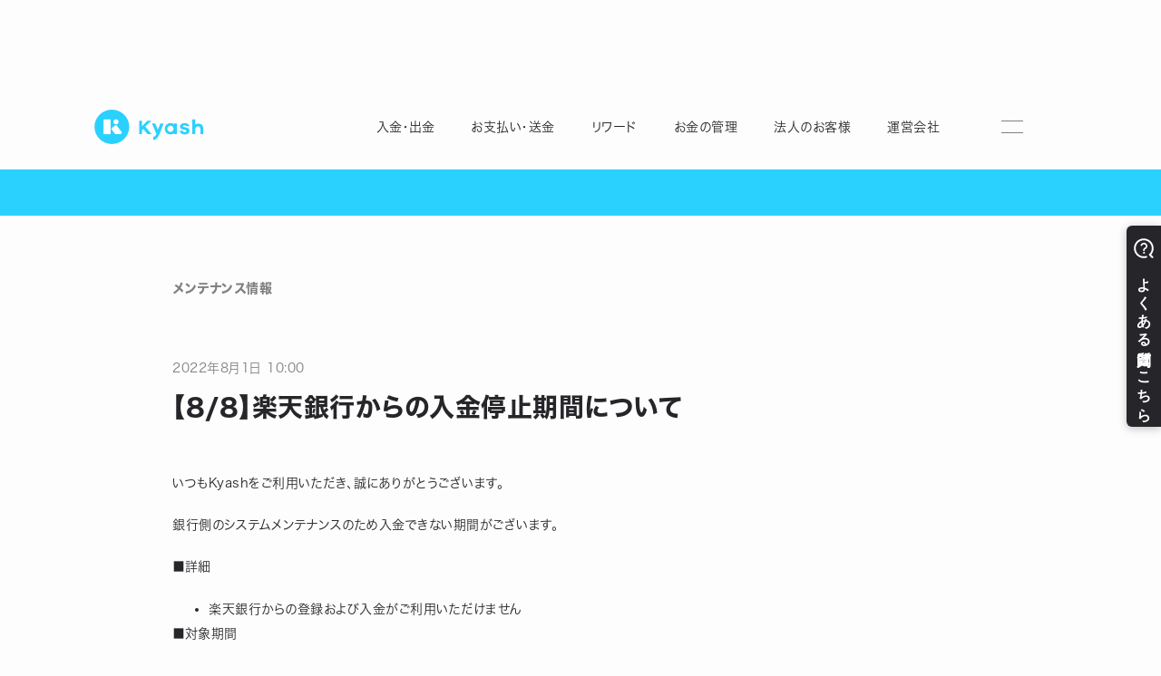

--- FILE ---
content_type: text/html
request_url: https://www.kyash.co/maintenance/20220808
body_size: 8452
content:
<!DOCTYPE html><!-- Last Published: Tue Jan 20 2026 07:49:09 GMT+0000 (Coordinated Universal Time) --><html data-wf-domain="www.kyash.co" data-wf-page="6537506ec3d6faf08ea45760" data-wf-site="5db15c3bca3871afff172c17" lang="ja" data-wf-collection="6537506ec3d6faf08ea45661" data-wf-item-slug="20220808"><head><meta charset="utf-8"/><title>【8/8】楽天銀行からの入金停止期間について - Kyash 障害・メンテナンス情報</title><meta content="【8/8】楽天銀行からの入金停止期間について - Kyash 障害・メンテナンス情報" property="og:title"/><meta content="【8/8】楽天銀行からの入金停止期間について - Kyash 障害・メンテナンス情報" property="twitter:title"/><meta content="width=device-width, initial-scale=1" name="viewport"/><meta content="bAPXogEV4TNy1gJvl42uTVCXF3rhkZFwDyL_Yl0QKxk" name="google-site-verification"/><link href="https://cdn.prod.website-files.com/5db15c3bca3871afff172c17/css/kyash.webflow.shared.fee644e66.min.css" rel="stylesheet" type="text/css" integrity="sha384-/uZE5m1icljtzeueoC2yC3mTYnwgAHAkp5+MSABSiwfR4/EW1mfWUmSwDEIOiHKp" crossorigin="anonymous"/><script type="text/javascript">!function(o,c){var n=c.documentElement,t=" w-mod-";n.className+=t+"js",("ontouchstart"in o||o.DocumentTouch&&c instanceof DocumentTouch)&&(n.className+=t+"touch")}(window,document);</script><link href="https://cdn.prod.website-files.com/5db15c3bca3871afff172c17/5e999e9506f3ea01ffabcdbb_kyash_logo_symbol_blue.png" rel="shortcut icon" type="image/x-icon"/><link href="https://cdn.prod.website-files.com/5db15c3bca3871afff172c17/5e73401b4ba41031202b2c95_icon-256x256.png" rel="apple-touch-icon"/><script async="" src="https://www.googletagmanager.com/gtag/js?id=UA-61393915-1"></script><script type="text/javascript">window.dataLayer = window.dataLayer || [];function gtag(){dataLayer.push(arguments);}gtag('js', new Date());gtag('config', 'UA-61393915-1', {'anonymize_ip': false});</script><!-- Google Tag Manager -->
<script>(function(w,d,s,l,i){w[l]=w[l]||[];w[l].push({'gtm.start':
new Date().getTime(),event:'gtm.js'});var f=d.getElementsByTagName(s)[0],
j=d.createElement(s),dl=l!='dataLayer'?'&l='+l:'';j.async=true;j.src=
'https://www.googletagmanager.com/gtm.js?id='+i+dl;f.parentNode.insertBefore(j,f);
})(window,document,'script','dataLayer','GTM-PGR439D');</script>
<!-- End Google Tag Manager -->
<style>
  /**
  * Basic settings
  */

@font-face {
  font-family: "FP-ヒラギノ角ゴ ProN W3";
  font-weight: 300;
  font-display: swap;
}
@font-face {
  font-family: "FP-ヒラギノ角ゴ StdN W5";
  font-weight: 500;
  font-display: swap;
}
@font-face {
  font-family: "FP-ヒラギノ角ゴ ProN W6";
  font-weight: 600;
  font-display: swap;
}  
@font-face {
  font-family: "FP-ヒラギノ角ゴ StdN W7";
  font-weight: 700;
  font-display: swap;
}
  

  
  
  
  html, body {
    font-family:"Hiragino Sans", "FP-ヒラギノ角ゴ ProN W3",  sans-serif;    
  }
  
  body {
    font-feature-settings: "palt";
    position:relative;
    overflow-x: hidden;    
  }
@media screen and ( min-width: 992px) {  
  :target {
    scroll-margin-top: 150px;
  }
}
  
/**
* Navigation
*/
  
@media screen and ( min-width: 992px) {
  
  .siteheader__nav__section:not(.siteheader__nav__section--about-other):after {
    content: " ";
    width:0;
    height:5px;
    display:block;
    position:absolute;
    top:0;
    right:0;
    background-color: #2ad1ff;
    transition: cubic-bezier(0, 0.55, 0.45, 1) 0.4s all 0s;
  }
  .siteheader__nav__section:not(.siteheader__nav__section--about-other):hover:after {
    width: 100%; 
    right: auto;
    left: 0;
  }
}

@media screen and ( max-width: 991px) {
  .siteheader .siteheader__nav__links{
    pointer-events:none;
  }
  .siteheader.-open .siteheader__nav__links{
	  opacity: 1;
    transform: translate(0, 0);
    pointer-events:all;
  }

	/**
  * Navigation button
  */  
  .siteheader.-open .siteheader__toggle__bar--mid {
  	width: 40px;
    height: 40px;
    left : 50%;
    right: auto;
    margin-right :0;
    transform: translateX(-50%);
    border-radius: 1000000px;
    background-color: #26262a;
  }
  
  .siteheader.-open .siteheader__toggle__bar--top {
 	bottom: auto;
    top: 6px;
    background-color: #fff;
    z-index: 2;
    transform: rotate(45deg);
    width: 18px;
 	}
  
   .siteheader.-open .siteheader__toggle__bar--bottom{
    top: auto;
    bottom: 7px;
    transform: rotate(-45deg);
    z-index: 3;
    background-color: #fff;
    width: 18px;
  }
}
  
  @media screen and ( max-width: 767px) {
/**
 * Navigation button
 */  
  
  .siteheader.-open .siteheader__toggle__bar--top {
    top: 8px;
 	}
  
   .siteheader.-open .siteheader__toggle__bar--bottom{
    bottom: 9px;
  }
}
  
  /**
* Breadcrumb
*/
  
  .breadcrumb-pages__page:not(:last-child):after{
    content: " ";
    display: block;
    width: 5px;
    height: 5px;
    margin: 0 0 0 20px;
    opacity: 0.5;
    border-top: solid 1px currentColor;
    border-right: solid 1px currentColor;
    transform: rotate(45deg);
  }
  
  /**
  * Utilitie class
  */
  .switch-show-br br {
  	display:none;
  }
  
  @media screen and (max-width: 478px) {
    .switch-hide-br br {
      display:none;
    }
    .switch-show-br br {
      display:block;
    }    
  }
 
  .hide-button .button {
  	display:none;
  }
  
  .font-default {
	font-family: 'Hiragino Sans', "FP-ヒラギノ角ゴ ProN W3";    
  }
  .font-secondary {
     font-family : 'Hiragino Sans', "FP-ヒラギノ角ゴ StdN W5";
  }
  .font-primary, strong {
     font-family : 'Hiragino Sans', "FP-ヒラギノ角ゴ StdN W7";
  }  
  
  
  /**
  * News
  */
  .w-richtext p {
  	margin-bottom: 20px;
  }
  .w-richtext figure{
  	margin: 20px 0;
  }
  
 @media screen and (max-width: 478px) {
  .w-richtext figure{
   	max-width: 100%;
  }
   
  .w-richtext p {
  	margin-bottom: 15px;
  }   
  }
   
</style>
<script src="https://webfont.fontplus.jp/accessor/script/fontplus.js?0Zr4b6nijvU%3D&box=5j2RV6yIuy8%3D&timeout=3"></script>

<script>  
  // window.location オブジェクトからドメインとパスを取得
const hostname = window.location.hostname;
const pathname = window.location.pathname;

// ⬇️ 除外したいパスのリストをこの配列で管理します
const excludedPaths = [
  '/company',
  '/contact',
  '/recruit',
  '/biz',
  '/legal',
  '/lp/campaign',
];

// 条件を定義
const isKyashDomain = hostname.endsWith('kyash.co');
// some()メソッドで、pathnameがexcludedPathsのいずれかで始まるかチェック
const isExcludedPath = excludedPaths.some(path => pathname.startsWith(path));
// 条件に基づいて処理を実行
if (!isKyashDomain || (isKyashDomain && !isExcludedPath)) {
    const script = document.createElement('script');
    script.async = true;
    script.src = 'https://helpfeel.com/projects/js/helpfeel-element.js';
    script.setAttribute('data-project-name', 'kyash-faq');
    document.head.appendChild(script);
}
</script><meta property="og:image" content="https://cdn.prod.website-files.com/5db15c3bca3871afff172c17/5fc44f4c1c29733404f9d3b4_ogimage-blue.jpg">
<meta property="og:type" content="article">
<meta property="og:url" content="https://www.kyash.co/maintenance/20220808">
<meta name="twitter:card" content="summary"></head><body><div data-collapse="medium" data-animation="default" data-duration="400" data-easing="ease-out-circ" data-easing2="ease-in-circ" data-no-scroll="1" role="banner" class="siteheader-wrapper w-nav"><nav class="siteheader siteheader--expand-menu"><div class="w-embed w-iframe"><div class="w-embed w-iframe"><!-- Google Tag Manager (noscript) -->
  <noscript>
    <iframe src="https://www.googletagmanager.com/ns.html?id=GTM-PGR439D" height="0" width="0"
      style="display:none;visibility:hidden"></iframe>
  </noscript>
  <!-- End Google Tag Manager (noscript) --></div></div><div class="siteheader__content container"><a href="/" class="siteheader__logo w-inline-block"><img src="https://cdn.prod.website-files.com/5db15c3bca3871afff172c17/5f363d33f39a32a1a48e2f0a_common-logo.svg" alt="Kyash"/></a><div class="siteheader__nav__links"><div class="siteheader__nav__links__content"><div class="siteheader__nav__section"><div class="siteheader__nav__section__label"><div>入金・出金</div></div><div class="siteheader__nav__section__links"><div class="siteheader__nav__section__links__content"><a href="/features/charge" class="siteheader__nav__section__link w-inline-block"><div>Kyashに入金（チャージ）</div></a><a href="/services/buynowpaylater" class="siteheader__nav__section__link w-inline-block"><div>あと払いでお買い物「イマすぐ入金」</div></a><a href="/services/spotmoney" class="siteheader__nav__section__link w-inline-block"><div>急な出費に「スポットマネー」</div></a><a href="/services/withdrawal" class="siteheader__nav__section__link w-inline-block"><div>残高を出金</div></a></div></div></div><div class="siteheader__nav__section"><div class="siteheader__nav__section__label"><div>お支払い・送金</div></div><div class="siteheader__nav__section__links"><div class="siteheader__nav__section__links__content"><a href="/#top-easy-to-pay" class="siteheader__nav__section__link w-inline-block"><div>Visaプリペイドカードを発行</div></a><a href="/#top-moneymoving" class="siteheader__nav__section__link siteheader__nav__section__link--full-width w-inline-block"><div>友達に送金</div></a><a href="/services/applepay" class="siteheader__nav__section__link w-inline-block"><div>Apple Payに登録</div></a><a href="/services/googlepay" class="siteheader__nav__section__link no-border w-inline-block"><div>Google ウォレットに登録</div></a></div></div></div><div class="siteheader__nav__section"><div class="siteheader__nav__section__label"><div>リワード</div></div><div class="siteheader__nav__section__links"><div class="siteheader__nav__section__links__content"><a href="/services/kyash-reward" class="siteheader__nav__section__link w-inline-block"><div>Kyashリワード</div></a><a href="/services/kyash-pointpark" class="siteheader__nav__section__link w-inline-block"><div>Kyashポイントパーク</div></a></div></div></div><div class="siteheader__nav__section"><div class="siteheader__nav__section__label"><div>お金の管理</div></div><div class="siteheader__nav__section__links"><div class="siteheader__nav__section__links__content"><a href="/services/pfm" class="siteheader__nav__section__link siteheader__nav__section__link--full-width w-inline-block"><div>家計簿機能</div></a><a href="/services/share-account" class="siteheader__nav__section__link w-inline-block"><div>家族や知人と共有できる口座</div></a><a href="/#top-safety" class="siteheader__nav__section__link no-border w-inline-block"><div>利用上限設定・カードのロック</div></a></div></div></div><div class="siteheader__nav__section"><div class="siteheader__nav__section__label"><div>法人のお客様</div></div><div class="siteheader__nav__section__links"><div class="siteheader__nav__section__links__content"><a href="/biz/payout" target="_blank" class="siteheader__nav__section__link w-inline-block"><div>法人向け送金サービス</div></a><a href="/contact" class="siteheader__nav__section__link no-border w-inline-block"><div>法人お問い合せ</div></a></div></div></div><div class="siteheader__nav__section"><div class="siteheader__nav__section__label"><div>運営会社</div></div><div class="siteheader__nav__section__links"><div class="siteheader__nav__section__links__content"><a href="/company" class="siteheader__nav__section__link w-inline-block"><div>会社概要</div></a><a href="/recruit" class="siteheader__nav__section__link w-inline-block"><div>採用情報</div></a><a href="/news/press-release" class="siteheader__nav__section__link no-border w-inline-block"><div>プレスリリース</div></a></div></div></div><div class="siteheader__nav__section siteheader__nav__section--about-other"><div class="siteheader__nav__section__label tab"><div>サービスについて</div></div><div class="siteheader__toggle pc-only"><div class="siteheader__toggle__bars"><div class="siteheader__toggle__bar siteheader__toggle__bar--top"></div><div class="siteheader__toggle__bar siteheader__toggle__bar--mid"></div><div class="siteheader__toggle__bar siteheader__toggle__bar--bottom"></div></div></div><div class="siteheader__nav__section__links"><div class="siteheader__nav__section__links__content"><a href="https://help.kyash.co/" target="_blank" class="siteheader__nav__section__link w-inline-block"><div class="siteheader__nav__section__link__text"><div>へルプ</div><div class="icon icon-new-window-link"></div></div></a><a href="/news/information" class="siteheader__nav__section__link w-inline-block"><div>お知らせ</div></a><a href="/news/maintenance" class="siteheader__nav__section__link w-inline-block"><div>障害・メンテナンス情報</div></a><a href="/news/campaign-information" class="siteheader__nav__section__link w-inline-block"><div>キャンペーン情報</div></a></div></div></div></div></div><div class="siteheader__toggle siteheader__toggle--mobile"><div class="siteheader__toggle__bars"><div class="siteheader__toggle__bar siteheader__toggle__bar--top"></div><div class="siteheader__toggle__bar siteheader__toggle__bar--mid"></div><div class="siteheader__toggle__bar siteheader__toggle__bar--bottom"></div></div></div></div></nav></div><div class="topics-page-kv"><div class="topics-page-kv__visual"></div><div class="container container-pr w-container"><div class="topics-page-kv__text"><div class="topics-page-kv__text__index-area"><div class="topics-page-kv__index font-primary">メンテナンス情報</div></div></div></div></div><div class="section-pr-main"><div class="container container-pr"><div class="pr-post-contents"><div class="pr-post-contents__index"><div class="pr-post-contents__index__published w-condition-invisible"><div class="pr-published-y">2024</div><div class="pr-published-separator">年</div><div class="pr-published-m">7</div><div class="pr-published-separator">月</div><div class="pr-published-d">24</div><div class="pr-published-separator">日 </div><div class="pr-published-time">18:11</div></div><div class="pr-post-contents__index__published"><div class="pr-published-y">2022</div><div class="pr-published-separator">年</div><div class="pr-published-m">8</div><div class="pr-published-separator">月</div><div class="pr-published-d">1</div><div class="pr-published-separator">日 </div><div class="pr-published-time">10:00</div></div><h1 class="pr-post-contents__index__text font-primary">【8/8】楽天銀行からの入金停止期間について</h1></div><div class="pr-post-contents__text"><div class="pr-rich-text w-richtext"><p>いつもKyashをご利用いただき、誠にありがとうございます。</p><p>銀行側のシステムメンテナンスのため入金できない期間がございます。</p><p>■詳細</p><ul role="list"><li>楽天銀行からの登録および入金がご利用いただけません</li></ul><p>■対象期間</p><p>2022年8月8日(月) 00：00 ～ 07：00</p><p>その他の入金・出金方法や、Kyash Visaカードでの決済は通常通りご利用いただけます。</p><p>ご不便をおかけいたしますが、ご理解くださいますようお願い申し上げます。</p></div></div></div><div class="pr-post-download w-condition-invisible"><div class="cta-button"><a href="#" class="cta-button__anchorarea button__anchorarea--secondary w-inline-block"><div>ファイルをダウンロードする</div></a></div></div></div><div href="#" class="section-pr-main__allpost"><div class="container"><a href="/news/maintenance" class="c-textlink w-inline-block"><div>メンテナンス情報一覧</div><div class="icon icon-link"></div></a></div></div></div><div id="howto-start" class="section-cta"><div class="container"><div class="section-cta__top"><h1 class="section-cta__index font-primary">3ステップでKyashをはじめる</h1><div class="section-cta__description"><strong>カードはアプリから申し込み / 発行できます。</strong>まずはアプリをダウンロードしてください。</div><div class="section-cta__download"><div class="store-badges"><a href="https://app.appsflyer.com/id1084264883?pid=Publicweb&amp;c=howtostart" class="store-badges__link w-inline-block"><img src="https://cdn.prod.website-files.com/5db15c3bca3871afff172c17/63523d857f1666d6733fb8eb_button-store-applestore.svg" alt="App Storeからダウンロード"/></a><a href="https://app.appsflyer.com/co.kyash?pid=Publicweb&amp;c=howtostart" class="store-badges__link w-inline-block"><img src="https://cdn.prod.website-files.com/5db15c3bca3871afff172c17/63523c46087c6f815c2938b5_button-store-googleplay.svg" alt="Google Playで手に入れよう"/></a></div></div></div><div class="section-cta__flow"><div class="section-cta__flow__pattern"><div class="flow-description"><div class="flow-description__label">1分で登録完了、すぐお買い物できる！</div><h2 class="flow-description__index hide-br font-secondary">ネット決済、お店ですぐ<br/>スマホでタッチ決済したい場合</h2></div><div class="flow-tostart"><div class="flow-tostart__timeline"></div><div class="flow-tostart__steps"><div class="flow-tostart__step"><div class="flow-tostart__step__num"><div>1</div></div><div class="flow-tostart__step__container"><div class="flow-tostart__step__icon"><img src="https://cdn.prod.website-files.com/5db15c3bca3871afff172c17/5fe5874b0db7faf002e774ef_module-cv-step-icon-install.svg" width="55" alt=""/></div><div class="flow-tostart__step__description"><a href="https://kyash.onelink.me/vsCO/16625d1" id="howtostart-flow-textlink-entry">アプリをダウンロード</a>して<br/>会員登録</div></div></div><div class="flow-tostart__step"><div class="flow-tostart__step__num"><div>2</div></div><div class="flow-tostart__step__container"><div class="flow-tostart__step__icon"><img src="https://cdn.prod.website-files.com/5db15c3bca3871afff172c17/5fe5874cd95720ff88ace830_module-cv-step-icon-virtual.svg" width="55" alt=""/></div><div class="flow-tostart__step__description">アプリで即時<br/>Kyash Card Virtual発行</div></div></div><div class="flow-tostart__step"><div class="flow-tostart__step__num"><div>3</div></div><div class="flow-tostart__step__container"><div class="flow-tostart__step__icon"><img src="https://cdn.prod.website-files.com/5db15c3bca3871afff172c17/5fe5874b06bec6a2ed54a525_module-cv-step-icon-add.svg" width="55" alt=""/></div><div class="flow-tostart__step__description">アプリに入金</div></div></div></div></div></div><div class="section-cta__flow__pattern"><div class="flow-description"><div class="flow-description__label">決済、送金、出金なんでもできる！</div><h2 class="flow-description__index font-secondary">どこでもたくさん使いたい場合</h2></div><div class="flow-tostart"><div class="flow-tostart__timeline"></div><div class="flow-tostart__steps"><div class="flow-tostart__step"><div class="flow-tostart__step__num"><div>1</div></div><div class="flow-tostart__step__container"><div class="flow-tostart__step__icon"><img src="https://cdn.prod.website-files.com/5db15c3bca3871afff172c17/5fe5874b0db7faf002e774ef_module-cv-step-icon-install.svg" width="55" alt=""/></div><div class="flow-tostart__step__description"><a href="https://kyash.onelink.me/vsCO/16625d1" id="howtostart-flow-textlink-moreuse">アプリをダウンロード</a>して<br/>会員登録</div></div></div><div class="flow-tostart__step"><div class="flow-tostart__step__num"><div>2</div></div><div class="flow-tostart__step__container"><div class="flow-tostart__step__icon"><img src="https://cdn.prod.website-files.com/5db15c3bca3871afff172c17/6938e353ef5260da3fd4cfef_module-cv-step-icon-kyashcard.png" width="55" alt=""/></div><div class="flow-tostart__step__description">アプリで<br/>Kyash Card申し込み</div></div></div><div class="flow-tostart__step"><div class="flow-tostart__step__num"><div>3</div></div><div class="flow-tostart__step__container"><div class="flow-tostart__step__icon"><img src="https://cdn.prod.website-files.com/5db15c3bca3871afff172c17/5fe5874b06bec6a2ed54a525_module-cv-step-icon-add.svg" width="55" alt=""/></div><div class="flow-tostart__step__description">アプリに入金</div></div></div></div></div></div></div><div class="section-cta__link"><div class="cta-button"><a href="/products/card-lineup" class="cta-button__anchorarea cta-button__anchorarea--secondary w-inline-block"><div>決済方法</div><img src="https://cdn.prod.website-files.com/5db15c3bca3871afff172c17/5f3a1e5dd49160a869c9f813_direction_right.svg" alt="" class="icon-button"/></a></div></div></div></div><div class="sitefooter"><div class="container"><div class="sitefooter__top"><div class="sietfooter__top__badges"><a href="https://app.appsflyer.com/id1084264883?pid=Publicweb&amp;c=footer" class="sitefooter__top__badges__link w-inline-block"><img src="https://cdn.prod.website-files.com/5db15c3bca3871afff172c17/63523d857f1666d6733fb8eb_button-store-applestore.svg" alt="App Storeでダウンロード" class="sitefooter__top__badges__link__img"/></a><a href="https://app.appsflyer.com/co.kyash?pid=Publicweb&amp;c=footer" class="sitefooter__top__badges__link w-inline-block"><img src="https://cdn.prod.website-files.com/5db15c3bca3871afff172c17/63523c46087c6f815c2938b5_button-store-googleplay.svg" alt="Google Playで手に入れよう" class="sitefooter__top__badges__link__img"/></a></div></div><div class="sitefooter__section"><div class="sitefooter__row"><div class="sitefooter__column"><h1 class="sitefooter__column__index font-primary">アプリ「Kyash」</h1><div class="sitefooter__linkwrap"><div class="sitefooter__linkwrap__row"><div class="sitefooter__linkwrap__column"><h2 class="sitefooter__linkwrap__column__index font-secondary">Kyashの特徴</h2><div class="sitefooter__linkwrap__column__content"><ul role="list" class="sitefooter__linkwrap__column__list"><li class="sitefooter__linkwrap__column__link"><a href="/#top-easy-to-start">誰でも、無料で、はじめられる</a></li><li class="sitefooter__linkwrap__column__link"><a href="/#top-easy-to-pay">Visaだから、いつものお店で使える</a></li><li class="sitefooter__linkwrap__column__link"><a href="/#top-share-account">複数人で共有できる口座を作れる</a></li><li class="sitefooter__linkwrap__column__link"><a href="/#top-easy-to-manage">お金の管理をスマホひとつで</a></li><li class="sitefooter__linkwrap__column__link"><a href="/#top-safety">万が一のときも手元でロック/上限設定</a></li></ul></div></div><div class="sitefooter__linkwrap__column"><h2 class="sitefooter__linkwrap__column__index font-secondary">製品情報</h2><div class="sitefooter__linkwrap__column__content"><ul role="list" class="sitefooter__linkwrap__column__list"><li class="sitefooter__linkwrap__column__link"><a href="/news/maintenance" target="_blank">メンテナンス情報</a></li><li class="sitefooter__linkwrap__column__link"><a href="https://help.kyash.co/" target="_blank">ヘルプ</a></li></ul></div></div><div class="sitefooter__linkwrap__column"><h2 class="sitefooter__linkwrap__column__index font-secondary">規約</h2><div class="sitefooter__linkwrap__column__content"><ul role="list" class="sitefooter__linkwrap__column__list"><li class="sitefooter__linkwrap__column__link"><a href="/legal/terms">利用規約等</a></li><li class="sitefooter__linkwrap__column__link"><a href="/legal/description-subject-to-psa">資金決済法に基づく表示</a></li></ul></div></div></div></div></div><div class="sitefooter__column"><h1 class="sitefooter__column__index font-primary">運営会社</h1><div class="sitefooter__linkwrap"><div class="sitefooter__linkwrap__row"><div class="sitefooter__linkwrap__column"><h2 class="sitefooter__linkwrap__column__index font-secondary">株式会社Kyash</h2><div class="sitefooter__linkwrap__column__content"><ul role="list" class="sitefooter__linkwrap__column__list"><li class="sitefooter__linkwrap__column__link"><a href="/company">会社概要</a></li><li class="sitefooter__linkwrap__column__link"><a href="/recruit">採用情報</a></li><li class="sitefooter__linkwrap__column__link"><a href="/#news">ニュース</a></li><li class="sitefooter__linkwrap__column__link"><a href="https://welmone.kyash.co/" target="_blank">コラム</a></li><li class="sitefooter__linkwrap__column__link"><a href="/contact">法人お問い合わせ</a></li></ul></div></div><div class="sitefooter__linkwrap__column"><h2 class="sitefooter__linkwrap__column__index font-secondary">基本方針</h2><div class="sitefooter__linkwrap__column__content"><ul role="list" class="sitefooter__linkwrap__column__list"><li class="sitefooter__linkwrap__column__link"><a href="/legal/policy/privacy">プライバシーポリシー</a></li><li class="sitefooter__linkwrap__column__link"><a href="/legal/policy/security">情報セキュリティ基本方針</a></li><li class="sitefooter__linkwrap__column__link"><a href="/legal/policy/antisocial">反社会的勢力に対する基本方針</a></li><li class="sitefooter__linkwrap__column__link"><a href="/legal/policy/userprotection">顧客保護等管理方針<br/></a></li><li class="sitefooter__linkwrap__column__link"><a href="/legal/policy/customer-harassment">当社のカスタマーハラスメントに対する考え方</a></li></ul></div></div></div></div></div></div></div><div class="sitefooter__section"><div class="sitefooter__row sitefooter__row--license"><div class="sitefooter__column"><h1 class="sitefooter__column__index font-primary">登録</h1><div class="sitefooter__column__contents"><ul role="list" class="sitefooter__membership-titles"><li class="membership-title">前払式支払手段(第三者型)発行者 関東財務局長 第00698号</li><li class="membership-title">PCI DSS 認定事業者</li><li class="membership-title">TRUSTe</li><li class="membership-title membership-title--last">資金移動業者 関東財務局長 第00082号</li></ul><div class="sitefooter__aucentication-logos"><div class="sitefooter__aucentication-logo"><img src="https://cdn.prod.website-files.com/5db15c3bca3871afff172c17/6437aad2d96a2232ee5f9166_isms-color-pair%201.svg" loading="lazy" alt=""/></div></div></div></div></div><div class="sitefooter__row sitefooter__row--llast"><div class="sitefooter__column"><h1 class="sitefooter__column__index font-primary">加盟団体</h1><div class="sitefooter__column__contents"><ul role="list" class="sitefooter__membership-titles"><li class="membership-title">一般社団法人Fintech協会</li><li class="membership-title membership-title--last">一般社団法人日本資金決済業協会</li></ul></div></div></div></div></div><div class="sitefooter__section sitefooter__section--copyright"><div class="container w-container"><div class="sitefooter__row sitefooter__row--copyright"><div class="sitefooter__column sitefooter__column--copyright"><div class="copyirght"><div>© 2015 Kyash Inc</div></div></div><div class="sitefooter__column sitefooter__column--sns"><div class="s-text-xs">Kyash-デジタルウォレットアプリ公式アカウント</div><div class="company-sns-accounts"><a href="https://www.instagram.com/kyash_official/" target="_blank" class="company-sns-accounts__account w-inline-block"><img src="https://cdn.prod.website-files.com/5db15c3bca3871afff172c17/5f39e6bdfb8e3eb424d3b370_sns_instagram.svg" alt=""/></a><a href="https://www.facebook.com/kyashjp/" target="_blank" class="company-sns-accounts__account w-inline-block"><img src="https://cdn.prod.website-files.com/5db15c3bca3871afff172c17/5f39e6b3d19bbb1362480ad4_sns_facebook.svg" alt=""/></a><a href="https://twitter.com/kyashjp" target="_blank" class="company-sns-accounts__account w-inline-block"><img src="https://cdn.prod.website-files.com/5db15c3bca3871afff172c17/6938e3194d70adde8eb097cd_x.svg" alt=""/></a></div></div></div></div></div></div><script src="https://d3e54v103j8qbb.cloudfront.net/js/jquery-3.5.1.min.dc5e7f18c8.js?site=5db15c3bca3871afff172c17" type="text/javascript" integrity="sha256-9/aliU8dGd2tb6OSsuzixeV4y/faTqgFtohetphbbj0=" crossorigin="anonymous"></script><script src="https://cdn.prod.website-files.com/5db15c3bca3871afff172c17/js/webflow.schunk.36b8fb49256177c8.js" type="text/javascript" integrity="sha384-4abIlA5/v7XaW1HMXKBgnUuhnjBYJ/Z9C1OSg4OhmVw9O3QeHJ/qJqFBERCDPv7G" crossorigin="anonymous"></script><script src="https://cdn.prod.website-files.com/5db15c3bca3871afff172c17/js/webflow.schunk.72160da8468483b6.js" type="text/javascript" integrity="sha384-xOXXKihPBZvlBTF4s6zofI/LhnGMXJvIdZl4UvVHy96MCuujvR7Ignxeg/o8/+0R" crossorigin="anonymous"></script><script src="https://cdn.prod.website-files.com/5db15c3bca3871afff172c17/js/webflow.c31a2b7c.e2936f0333427f14.js" type="text/javascript" integrity="sha384-sSsKomTUPXVweBKDiicGr+1bKdFQnAjtLFYyMEh20DTcXXhg/VieWFdpfbSUUg4d" crossorigin="anonymous"></script><script type="text/javascript">
  function getParam(name, url) {
  if (!url) url = window.location.href;
  name = name.replace(/[\[\]]/g, "\\$&");
  var regex = new RegExp("[?&]" + name + "(=([^&#]*)|&|#|$)"),
    results = regex.exec(url);
  if (!results) return null;
  if (!results[2]) return '';
  return decodeURIComponent(results[2].replace(/\+/g, " "));
}

$(function () {
  var source = getParam('source');
  if (source == 'app') {
    $('.siteheader-wrapper').remove();
    $('.sitefooter').remove();
    $('.breadcrumb').remove();
  }
});
  

let siteheader = document.querySelector('.siteheader')
let navButton = document.querySelector('.siteheader__toggle--mobile')
let navLinkss = document.querySelectorAll('.siteheader__nav__section__link')

if (siteheader != null && navButton != null && navLinkss.length > 0) {
  navButton.addEventListener('click', function() {
    siteheader.classList.toggle('-open')
  })

  for (var i = 0, l = navLinkss.length; i < l; ++i) {
    navLinkss[i].addEventListener('click', function() {
      siteheader.classList.remove('-open')
    })
  }
}
</script>
</body></html>

--- FILE ---
content_type: image/svg+xml
request_url: https://cdn.prod.website-files.com/5db15c3bca3871afff172c17/5f3a1e5dd49160a869c9f813_direction_right.svg
body_size: -31
content:
<svg width="300" height="300" viewBox="0 0 300 300" fill="none" xmlns="http://www.w3.org/2000/svg">
<path fill-rule="evenodd" clip-rule="evenodd" d="M172.582 154.13C175.239 151.746 175.239 147.583 172.582 145.199L82.4657 64.3357C79.9994 62.1226 79.7941 58.3292 82.0072 55.8628L94.0287 42.4657C96.2418 39.9994 100.035 39.7941 102.502 42.0072L219.16 146.687C220.931 148.277 220.931 151.052 219.16 152.641L102.502 257.321C100.035 259.534 96.2418 259.329 94.0287 256.863L82.0072 243.466C79.7941 240.999 79.9994 237.206 82.4657 234.993L172.582 154.13Z" fill="white"/>
</svg>


--- FILE ---
content_type: image/svg+xml
request_url: https://cdn.prod.website-files.com/5db15c3bca3871afff172c17/63523d857f1666d6733fb8eb_button-store-applestore.svg
body_size: 2525
content:
<svg width="184" height="50" viewBox="0 0 184 50" fill="none" xmlns="http://www.w3.org/2000/svg">
<g clip-path="url(#clip0_1715_22246)">
<path d="M4.90667 49.375C2.576 49.375 0.613333 47.375 0.613333 45V5C0.613333 2.625 2.576 0.625 4.90667 0.625H179.093C181.424 0.625 183.387 2.625 183.387 5V45C183.387 47.375 181.424 49.375 179.093 49.375H4.90667Z" fill="black"/>
<path d="M179.093 1.25C181.179 1.25 182.773 2.875 182.773 5V45C182.773 47.125 181.179 48.75 179.093 48.75H4.90667C2.82133 48.75 1.22667 47.125 1.22667 45V5C1.22667 2.875 2.82133 1.25 4.90667 1.25H179.093ZM179.093 0H4.90667C2.208 0 0 2.25 0 5V45C0 47.75 2.208 50 4.90667 50H179.093C181.792 50 184 47.75 184 45V5C184 2.25 181.792 0 179.093 0Z" fill="#A6A6A6"/>
<path d="M75.808 20.75H70.7787L69.552 24.375H67.4667L72.128 11.125H74.336L78.9973 24.375H76.912L75.808 20.75ZM71.392 19H75.3173L73.3547 13.125L71.392 19Z" fill="white"/>
<path d="M89.3013 19.5C89.3013 22.5 87.7067 24.5 85.376 24.5C84.1493 24.625 82.9227 23.875 82.432 22.75V27.5H80.4693V14.625H82.3093V16.25C82.9227 15.125 84.1493 14.5 85.376 14.5C87.8293 14.5 89.3013 16.5 89.3013 19.5ZM87.3387 19.5C87.3387 17.5 86.3573 16.25 84.8853 16.25C83.4133 16.25 82.432 17.625 82.432 19.5C82.432 21.5 83.4133 22.75 84.8853 22.75C86.3573 22.75 87.3387 21.375 87.3387 19.5Z" fill="white"/>
<path d="M99.8507 19.5C99.8507 22.5 98.256 24.5 95.9253 24.5C94.6987 24.625 93.472 23.875 92.9813 22.75V27.5H91.0187V14.625H92.8587V16.25C93.472 15.125 94.6987 14.5 95.9253 14.5C98.256 14.5 99.8507 16.5 99.8507 19.5ZM97.7653 19.5C97.7653 17.5 96.784 16.25 95.312 16.25C93.84 16.25 92.8587 17.625 92.8587 19.5C92.8587 21.5 93.84 22.75 95.312 22.75C96.784 22.75 97.7653 21.375 97.7653 19.5Z" fill="white"/>
<path d="M106.72 20.625C106.843 22 108.069 22.75 109.787 22.75C111.381 22.75 112.608 21.875 112.608 20.75C112.608 19.75 111.872 19.125 110.155 18.625L108.437 18.25C105.984 17.625 104.88 16.5 104.88 14.625C104.88 12.375 106.843 10.75 109.664 10.75C112.363 10.75 114.325 12.375 114.325 14.625H112.363C112.24 13.25 111.136 12.5 109.541 12.5C107.947 12.5 106.843 13.25 106.843 14.5C106.843 15.5 107.579 16 109.173 16.375L110.645 16.75C113.344 17.375 114.448 18.5 114.448 20.375C114.448 22.875 112.485 24.375 109.419 24.375C106.475 24.375 104.635 22.875 104.389 20.5L106.72 20.625Z" fill="white"/>
<path d="M118.987 12.25V14.5H120.827V16.125H118.987V21.5C118.987 22.375 119.355 22.75 120.091 22.75C120.336 22.75 120.459 22.75 120.704 22.75V24.375C120.336 24.5 119.968 24.5 119.6 24.5C117.637 24.5 116.901 23.75 116.901 21.875V16.375H115.552V14.75H116.901V12.25H118.987Z" fill="white"/>
<path d="M121.808 19.5C121.808 16.5 123.525 14.5 126.347 14.5C129.045 14.5 130.885 16.375 130.885 19.5C130.885 22.5 129.168 24.5 126.347 24.5C123.525 24.375 121.808 22.5 121.808 19.5ZM128.8 19.5C128.8 17.375 127.819 16.125 126.224 16.125C124.629 16.125 123.648 17.375 123.648 19.5C123.648 21.625 124.629 22.875 126.224 22.875C127.819 22.875 128.8 21.5 128.8 19.5Z" fill="white"/>
<path d="M132.48 14.625H134.32V16.25C134.565 15.25 135.547 14.5 136.651 14.5C136.896 14.5 137.141 14.5 137.264 14.625V16.5C137.019 16.375 136.651 16.375 136.405 16.375C135.301 16.375 134.443 17.25 134.32 18.25C134.32 18.375 134.32 18.5 134.32 18.5V24.25H132.48V14.625Z" fill="white"/>
<path d="M146.341 21.5C145.851 23.375 144.133 24.625 142.293 24.5C139.472 24.5 137.755 22.625 137.755 19.625C137.755 16.625 139.472 14.625 142.171 14.625C144.747 14.625 146.464 16.5 146.464 19.375V20H139.717C139.595 21.375 140.576 22.625 141.925 22.75C142.048 22.75 142.171 22.75 142.293 22.75C143.275 22.875 144.133 22.25 144.501 21.375L146.341 21.5ZM139.717 18.5H144.501C144.624 17.25 143.643 16.125 142.293 16H142.171C140.821 16.125 139.717 17.125 139.717 18.5Z" fill="white"/>
<path d="M70.0427 38.5L70.1653 37.5C70.5333 37.625 70.9013 37.75 71.392 37.75C71.76 37.75 71.8827 37.75 72.0053 37.5C72.3733 36.625 72.6187 35.625 72.496 34.625C72.496 33.625 72.128 33.25 71.392 33.25C71.1467 33.25 71.024 33.25 70.7787 33.25C70.288 35.125 69.552 36.875 68.5707 38.375L67.5893 37.875C68.5707 36.5 69.184 35 69.552 33.375C68.9387 33.5 68.3253 33.5 67.712 33.75L67.5893 32.5C68.3253 32.375 69.184 32.25 69.92 32.125C70.0427 31.375 70.1653 30.5 70.288 29.75L71.392 29.875C71.2693 30.625 71.1467 31.25 71.024 32H71.5147C72.9867 32 73.7227 32.75 73.7227 34.375C73.8453 35.625 73.6 36.75 73.1093 37.875C72.864 38.375 72.2507 38.625 71.76 38.625C71.024 38.75 70.5333 38.625 70.0427 38.5ZM73.7227 32.125L74.5813 31.5C75.808 32.625 76.4213 34.25 76.544 35.875L75.44 36C75.44 34.625 74.8267 33.25 73.7227 32.125Z" fill="white"/>
<path d="M80.4693 38.625L80.224 37.625C80.4693 37.625 80.8373 37.625 81.0827 37.625C83.4133 37.625 84.272 37 84.272 36C84.272 35.25 83.7813 34.75 82.6773 34.75C81.4507 34.875 80.3467 35.375 79.488 36.375L78.6293 36C78.5067 34.5 78.752 32.875 79.6107 31.625L80.592 32C79.9787 32.875 79.6107 34 79.7333 35C80.7147 34.375 81.696 34 82.9227 33.875C84.5173 33.875 85.376 34.625 85.376 36C85.376 37.625 84.0267 38.75 80.96 38.75C80.8373 38.75 80.592 38.625 80.4693 38.625ZM79.3653 30.875L79.6107 29.875C81.2053 30.125 82.6773 30.5 84.1493 30.875L83.904 31.875C82.432 31.375 80.8373 31.125 79.3653 30.875Z" fill="white"/>
<path d="M88.688 37.875C89.9147 37.5 90.896 36.75 91.7547 35.875C91.1413 35.25 90.4053 34.875 89.5467 34.375L90.16 33.625C90.896 34 91.632 34.5 92.368 35C92.8587 34.125 93.3493 33.25 93.472 32.25H90.528C89.792 33.375 89.056 34.375 87.952 35.25L87.0933 34.5C88.5653 33.25 89.6693 31.75 90.2827 30L91.3867 30.25C91.264 30.625 91.1413 30.875 91.0187 31.25H93.84L94.6987 31.625C94.3307 34.875 92.1227 37.625 89.1787 38.875L88.688 37.875ZM93.5947 29.625L94.208 29.25C94.576 29.75 94.8213 30.125 95.0667 30.75L94.3307 31.125C94.208 30.625 93.9627 30.125 93.5947 29.625ZM95.0667 29.5L95.68 29.125C96.048 29.625 96.2933 30.125 96.5387 30.625L95.8027 31C95.68 30.5 95.312 30 95.0667 29.5Z" fill="white"/>
<path d="M100.096 38.75L99.4827 37.75C101.936 37.375 103.653 35.125 103.531 32.5H98.624V35H97.3973V31.625H100.341V29.875H101.568V31.625H103.776L104.88 31.875C104.757 35.25 103.653 37.75 100.096 38.75Z" fill="white"/>
<path d="M107.088 31.625L107.701 30.625C108.683 31.125 109.664 31.625 110.523 32.375L109.787 33.375C109.051 32.75 108.069 32.125 107.088 31.625ZM107.333 37.5C110.155 37 112.731 35.25 113.957 32.625L114.693 33.5C113.221 36.25 110.645 38.125 107.701 38.625L107.333 37.5Z" fill="white"/>
<path d="M124.139 38H116.901V31H124.139V38ZM118.128 32.125V37H123.035V32.125H118.128Z" fill="white"/>
<path d="M134.565 34.875H126.347V33.625H134.565V34.875Z" fill="white"/>
<path d="M137.387 29.875H138.491V32.875C139.963 33.5 141.435 34.25 142.907 35.125L142.293 36.25C141.067 35.5 139.84 34.75 138.491 34.25V38.75H137.387V29.875ZM140.085 30.5L140.821 30.125C141.189 30.625 141.435 31.125 141.68 31.75L140.944 32.125C140.699 31.625 140.453 31 140.085 30.5ZM141.435 30L142.171 29.625C142.539 30.125 142.784 30.625 143.029 31.25L142.293 31.625C142.048 31.125 141.68 30.5 141.435 30Z" fill="white"/>
<path d="M55.6907 25.375C55.6907 23.25 56.7947 21.25 58.6347 20.125C57.5307 18.5 55.6907 17.5 53.728 17.375C51.6427 17.125 49.68 18.625 48.576 18.625C47.472 18.625 45.8773 17.375 44.16 17.375C41.8293 17.5 39.744 18.75 38.64 20.75C36.3093 24.875 38.0267 31.125 40.3573 34.5C41.4613 36.125 42.8107 38 44.528 38C46.2453 37.875 46.8587 36.875 48.944 36.875C51.0293 36.875 51.52 38 53.36 38C55.2 38 56.304 36.375 57.408 34.625C58.2667 33.5 58.88 32.125 59.248 30.75C57.1627 30 55.6907 27.75 55.6907 25.375Z" fill="white"/>
<path d="M52.3787 15.25C53.36 14 53.8507 12.5 53.728 10.875C52.256 11 50.784 11.75 49.8027 13C48.8213 14.125 48.3307 15.625 48.4533 17.25C49.9253 17.25 51.3973 16.5 52.3787 15.25Z" fill="white"/>
</g>
<defs>
<clipPath id="clip0_1715_22246">
<rect width="184" height="50" fill="white"/>
</clipPath>
</defs>
</svg>
